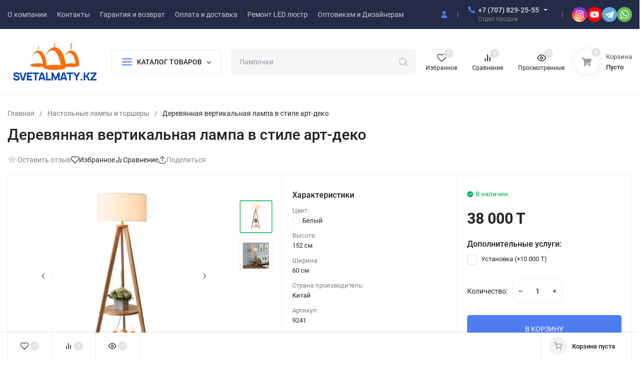

--- FILE ---
content_type: text/css
request_url: https://svetalmaty.kz/wa-data/public/site/themes/insales/css/user.css?v4.5.1.5
body_size: 64
content:
.s-order-page .js-delete-product {
color:red;
}